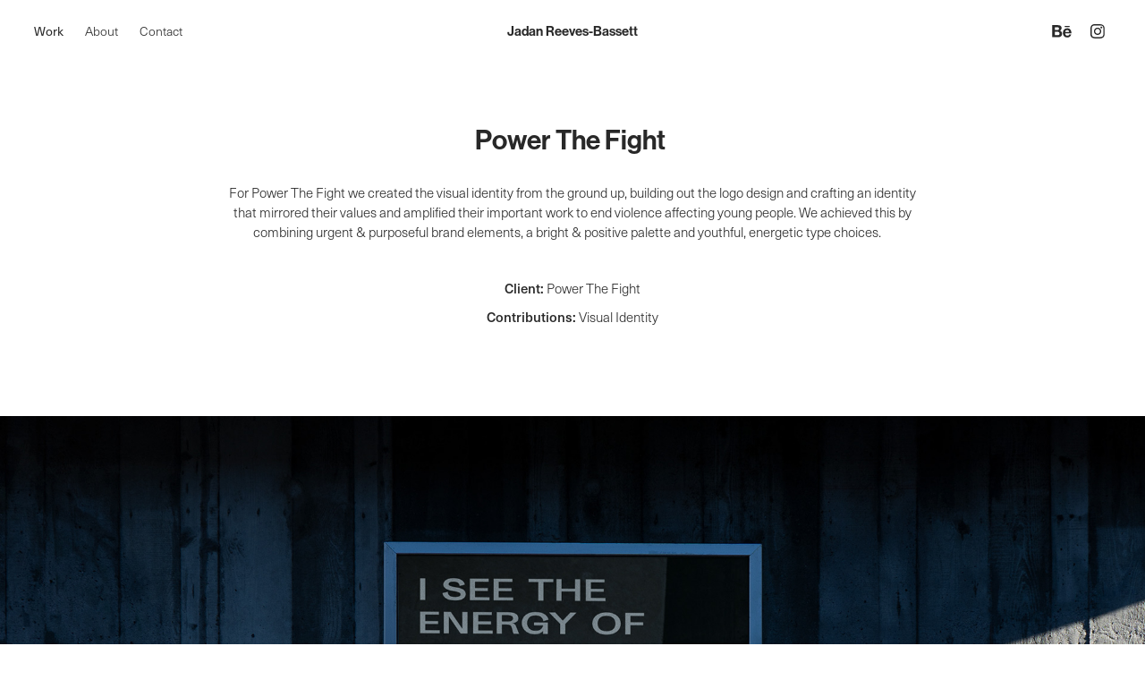

--- FILE ---
content_type: text/html; charset=utf-8
request_url: https://jadan.uk/power-the-fight
body_size: 6130
content:
<!DOCTYPE HTML>
<html lang="en-US">
<head>
  <meta charset="UTF-8" />
  <meta name="viewport" content="width=device-width, initial-scale=1" />
      <meta name="description"  content="Logo design for Power The Fight UK. A charity that aims to equip and empower communities to end youth violence through workshops, training and more." />
      <meta name="twitter:card"  content="summary_large_image" />
      <meta name="twitter:site"  content="@AdobePortfolio" />
      <meta  property="og:title" content="Jadan Reeves-Bassett - Power The Fight" />
      <meta  property="og:description" content="Logo design for Power The Fight UK. A charity that aims to equip and empower communities to end youth violence through workshops, training and more." />
      <meta  property="og:image" content="https://cdn.myportfolio.com/d229df838a3a3dd5e1bbd0d6691bb6fe/e28b5784-0073-46a1-8807-f61a9a8c4b3e_rwc_0x44x1080x844x1080.jpg?h=6606dbde79b2b2d606284af30da224ad" />
        <link rel="icon" href="https://cdn.myportfolio.com/d229df838a3a3dd5e1bbd0d6691bb6fe/dd30a164-1180-4fff-ac66-f3962ce6a886_carw_1x1x32.png?h=61a2fb66d8f92bbcb8ed8062766c8772" />
      <link rel="stylesheet" href="/dist/css/main.css" type="text/css" />
      <link rel="stylesheet" href="https://cdn.myportfolio.com/d229df838a3a3dd5e1bbd0d6691bb6fe/8cb9aa96c0fdf77d08c04b0ad8216a1b1738326176.css?h=364797efe43d39925cc7e5b51ab93c0f" type="text/css" />
    <link rel="canonical" href="https://jadan.uk/power-the-fight" />
      <title>Jadan Reeves-Bassett - Power The Fight</title>
    <script type="text/javascript" src="//use.typekit.net/ik/[base64].js?cb=35f77bfb8b50944859ea3d3804e7194e7a3173fb" async onload="
    try {
      window.Typekit.load();
    } catch (e) {
      console.warn('Typekit not loaded.');
    }
    "></script>
</head>
  <body class="transition-enabled">  <div class='page-background-video page-background-video-with-panel'>
  </div>
  <div class="js-responsive-nav">
    <div class="responsive-nav has-social">
      <div class="close-responsive-click-area js-close-responsive-nav">
        <div class="close-responsive-button"></div>
      </div>
          <nav class="nav-container" data-hover-hint="nav" data-hover-hint-placement="bottom-start">
                <div class="gallery-title"><a href="/work" >Work</a></div>
      <div class="page-title">
        <a href="/about" >About</a>
      </div>
      <div class="page-title">
        <a href="/contact" >Contact</a>
      </div>
          </nav>
        <div class="social pf-nav-social" data-context="theme.nav" data-hover-hint="navSocialIcons" data-hover-hint-placement="bottom-start">
          <ul>
                  <li>
                    <a href="https://www.behance.net/jadanrb" target="_blank">
                      <svg id="Layer_1" data-name="Layer 1" xmlns="http://www.w3.org/2000/svg" viewBox="0 0 30 24" class="icon"><path id="path-1" d="M18.83,14.38a2.78,2.78,0,0,0,.65,1.9,2.31,2.31,0,0,0,1.7.59,2.31,2.31,0,0,0,1.38-.41,1.79,1.79,0,0,0,.71-0.87h2.31a4.48,4.48,0,0,1-1.71,2.53,5,5,0,0,1-2.78.76,5.53,5.53,0,0,1-2-.37,4.34,4.34,0,0,1-1.55-1,4.77,4.77,0,0,1-1-1.63,6.29,6.29,0,0,1,0-4.13,4.83,4.83,0,0,1,1-1.64A4.64,4.64,0,0,1,19.09,9a4.86,4.86,0,0,1,2-.4A4.5,4.5,0,0,1,23.21,9a4.36,4.36,0,0,1,1.5,1.3,5.39,5.39,0,0,1,.84,1.86,7,7,0,0,1,.18,2.18h-6.9Zm3.67-3.24A1.94,1.94,0,0,0,21,10.6a2.26,2.26,0,0,0-1,.22,2,2,0,0,0-.66.54,1.94,1.94,0,0,0-.35.69,3.47,3.47,0,0,0-.12.65h4.29A2.75,2.75,0,0,0,22.5,11.14ZM18.29,6h5.36V7.35H18.29V6ZM13.89,17.7a4.4,4.4,0,0,1-1.51.7,6.44,6.44,0,0,1-1.73.22H4.24V5.12h6.24a7.7,7.7,0,0,1,1.73.17,3.67,3.67,0,0,1,1.33.56,2.6,2.6,0,0,1,.86,1,3.74,3.74,0,0,1,.3,1.58,3,3,0,0,1-.46,1.7,3.33,3.33,0,0,1-1.35,1.12,3.19,3.19,0,0,1,1.82,1.26,3.79,3.79,0,0,1,.59,2.17,3.79,3.79,0,0,1-.39,1.77A3.24,3.24,0,0,1,13.89,17.7ZM11.72,8.19a1.25,1.25,0,0,0-.45-0.47,1.88,1.88,0,0,0-.64-0.24,5.5,5.5,0,0,0-.76-0.05H7.16v3.16h3a2,2,0,0,0,1.28-.38A1.43,1.43,0,0,0,11.89,9,1.73,1.73,0,0,0,11.72,8.19ZM11.84,13a2.39,2.39,0,0,0-1.52-.45H7.16v3.73h3.11a3.61,3.61,0,0,0,.82-0.09A2,2,0,0,0,11.77,16a1.39,1.39,0,0,0,.47-0.54,1.85,1.85,0,0,0,.17-0.88A1.77,1.77,0,0,0,11.84,13Z"/></svg>
                    </a>
                  </li>
                  <li>
                    <a href="https://www.instagram.com/jadanuk/?hl=en" target="_blank">
                      <svg version="1.1" id="Layer_1" xmlns="http://www.w3.org/2000/svg" xmlns:xlink="http://www.w3.org/1999/xlink" viewBox="0 0 30 24" style="enable-background:new 0 0 30 24;" xml:space="preserve" class="icon">
                      <g>
                        <path d="M15,5.4c2.1,0,2.4,0,3.2,0c0.8,0,1.2,0.2,1.5,0.3c0.4,0.1,0.6,0.3,0.9,0.6c0.3,0.3,0.5,0.5,0.6,0.9
                          c0.1,0.3,0.2,0.7,0.3,1.5c0,0.8,0,1.1,0,3.2s0,2.4,0,3.2c0,0.8-0.2,1.2-0.3,1.5c-0.1,0.4-0.3,0.6-0.6,0.9c-0.3,0.3-0.5,0.5-0.9,0.6
                          c-0.3,0.1-0.7,0.2-1.5,0.3c-0.8,0-1.1,0-3.2,0s-2.4,0-3.2,0c-0.8,0-1.2-0.2-1.5-0.3c-0.4-0.1-0.6-0.3-0.9-0.6
                          c-0.3-0.3-0.5-0.5-0.6-0.9c-0.1-0.3-0.2-0.7-0.3-1.5c0-0.8,0-1.1,0-3.2s0-2.4,0-3.2c0-0.8,0.2-1.2,0.3-1.5c0.1-0.4,0.3-0.6,0.6-0.9
                          c0.3-0.3,0.5-0.5,0.9-0.6c0.3-0.1,0.7-0.2,1.5-0.3C12.6,5.4,12.9,5.4,15,5.4 M15,4c-2.2,0-2.4,0-3.3,0c-0.9,0-1.4,0.2-1.9,0.4
                          c-0.5,0.2-1,0.5-1.4,0.9C7.9,5.8,7.6,6.2,7.4,6.8C7.2,7.3,7.1,7.9,7,8.7C7,9.6,7,9.8,7,12s0,2.4,0,3.3c0,0.9,0.2,1.4,0.4,1.9
                          c0.2,0.5,0.5,1,0.9,1.4c0.4,0.4,0.9,0.7,1.4,0.9c0.5,0.2,1.1,0.3,1.9,0.4c0.9,0,1.1,0,3.3,0s2.4,0,3.3,0c0.9,0,1.4-0.2,1.9-0.4
                          c0.5-0.2,1-0.5,1.4-0.9c0.4-0.4,0.7-0.9,0.9-1.4c0.2-0.5,0.3-1.1,0.4-1.9c0-0.9,0-1.1,0-3.3s0-2.4,0-3.3c0-0.9-0.2-1.4-0.4-1.9
                          c-0.2-0.5-0.5-1-0.9-1.4c-0.4-0.4-0.9-0.7-1.4-0.9c-0.5-0.2-1.1-0.3-1.9-0.4C17.4,4,17.2,4,15,4L15,4L15,4z"/>
                        <path d="M15,7.9c-2.3,0-4.1,1.8-4.1,4.1s1.8,4.1,4.1,4.1s4.1-1.8,4.1-4.1S17.3,7.9,15,7.9L15,7.9z M15,14.7c-1.5,0-2.7-1.2-2.7-2.7
                          c0-1.5,1.2-2.7,2.7-2.7s2.7,1.2,2.7,2.7C17.7,13.5,16.5,14.7,15,14.7L15,14.7z"/>
                        <path d="M20.2,7.7c0,0.5-0.4,1-1,1s-1-0.4-1-1s0.4-1,1-1S20.2,7.2,20.2,7.7L20.2,7.7z"/>
                      </g>
                      </svg>
                    </a>
                  </li>
          </ul>
        </div>
    </div>
  </div>
    <header class="site-header js-site-header " data-context="theme.nav" data-hover-hint="nav" data-hover-hint-placement="top-start">
        <nav class="nav-container" data-hover-hint="nav" data-hover-hint-placement="bottom-start">
                <div class="gallery-title"><a href="/work" >Work</a></div>
      <div class="page-title">
        <a href="/about" >About</a>
      </div>
      <div class="page-title">
        <a href="/contact" >Contact</a>
      </div>
        </nav>
        <div class="logo-wrap" data-context="theme.logo.header" data-hover-hint="logo" data-hover-hint-placement="bottom-start">
          <div class="logo e2e-site-logo-text logo-text  ">
              <a href="/work" class="preserve-whitespace">Jadan Reeves-Bassett</a>

          </div>
        </div>
        <div class="social pf-nav-social" data-context="theme.nav" data-hover-hint="navSocialIcons" data-hover-hint-placement="bottom-start">
          <ul>
                  <li>
                    <a href="https://www.behance.net/jadanrb" target="_blank">
                      <svg id="Layer_1" data-name="Layer 1" xmlns="http://www.w3.org/2000/svg" viewBox="0 0 30 24" class="icon"><path id="path-1" d="M18.83,14.38a2.78,2.78,0,0,0,.65,1.9,2.31,2.31,0,0,0,1.7.59,2.31,2.31,0,0,0,1.38-.41,1.79,1.79,0,0,0,.71-0.87h2.31a4.48,4.48,0,0,1-1.71,2.53,5,5,0,0,1-2.78.76,5.53,5.53,0,0,1-2-.37,4.34,4.34,0,0,1-1.55-1,4.77,4.77,0,0,1-1-1.63,6.29,6.29,0,0,1,0-4.13,4.83,4.83,0,0,1,1-1.64A4.64,4.64,0,0,1,19.09,9a4.86,4.86,0,0,1,2-.4A4.5,4.5,0,0,1,23.21,9a4.36,4.36,0,0,1,1.5,1.3,5.39,5.39,0,0,1,.84,1.86,7,7,0,0,1,.18,2.18h-6.9Zm3.67-3.24A1.94,1.94,0,0,0,21,10.6a2.26,2.26,0,0,0-1,.22,2,2,0,0,0-.66.54,1.94,1.94,0,0,0-.35.69,3.47,3.47,0,0,0-.12.65h4.29A2.75,2.75,0,0,0,22.5,11.14ZM18.29,6h5.36V7.35H18.29V6ZM13.89,17.7a4.4,4.4,0,0,1-1.51.7,6.44,6.44,0,0,1-1.73.22H4.24V5.12h6.24a7.7,7.7,0,0,1,1.73.17,3.67,3.67,0,0,1,1.33.56,2.6,2.6,0,0,1,.86,1,3.74,3.74,0,0,1,.3,1.58,3,3,0,0,1-.46,1.7,3.33,3.33,0,0,1-1.35,1.12,3.19,3.19,0,0,1,1.82,1.26,3.79,3.79,0,0,1,.59,2.17,3.79,3.79,0,0,1-.39,1.77A3.24,3.24,0,0,1,13.89,17.7ZM11.72,8.19a1.25,1.25,0,0,0-.45-0.47,1.88,1.88,0,0,0-.64-0.24,5.5,5.5,0,0,0-.76-0.05H7.16v3.16h3a2,2,0,0,0,1.28-.38A1.43,1.43,0,0,0,11.89,9,1.73,1.73,0,0,0,11.72,8.19ZM11.84,13a2.39,2.39,0,0,0-1.52-.45H7.16v3.73h3.11a3.61,3.61,0,0,0,.82-0.09A2,2,0,0,0,11.77,16a1.39,1.39,0,0,0,.47-0.54,1.85,1.85,0,0,0,.17-0.88A1.77,1.77,0,0,0,11.84,13Z"/></svg>
                    </a>
                  </li>
                  <li>
                    <a href="https://www.instagram.com/jadanuk/?hl=en" target="_blank">
                      <svg version="1.1" id="Layer_1" xmlns="http://www.w3.org/2000/svg" xmlns:xlink="http://www.w3.org/1999/xlink" viewBox="0 0 30 24" style="enable-background:new 0 0 30 24;" xml:space="preserve" class="icon">
                      <g>
                        <path d="M15,5.4c2.1,0,2.4,0,3.2,0c0.8,0,1.2,0.2,1.5,0.3c0.4,0.1,0.6,0.3,0.9,0.6c0.3,0.3,0.5,0.5,0.6,0.9
                          c0.1,0.3,0.2,0.7,0.3,1.5c0,0.8,0,1.1,0,3.2s0,2.4,0,3.2c0,0.8-0.2,1.2-0.3,1.5c-0.1,0.4-0.3,0.6-0.6,0.9c-0.3,0.3-0.5,0.5-0.9,0.6
                          c-0.3,0.1-0.7,0.2-1.5,0.3c-0.8,0-1.1,0-3.2,0s-2.4,0-3.2,0c-0.8,0-1.2-0.2-1.5-0.3c-0.4-0.1-0.6-0.3-0.9-0.6
                          c-0.3-0.3-0.5-0.5-0.6-0.9c-0.1-0.3-0.2-0.7-0.3-1.5c0-0.8,0-1.1,0-3.2s0-2.4,0-3.2c0-0.8,0.2-1.2,0.3-1.5c0.1-0.4,0.3-0.6,0.6-0.9
                          c0.3-0.3,0.5-0.5,0.9-0.6c0.3-0.1,0.7-0.2,1.5-0.3C12.6,5.4,12.9,5.4,15,5.4 M15,4c-2.2,0-2.4,0-3.3,0c-0.9,0-1.4,0.2-1.9,0.4
                          c-0.5,0.2-1,0.5-1.4,0.9C7.9,5.8,7.6,6.2,7.4,6.8C7.2,7.3,7.1,7.9,7,8.7C7,9.6,7,9.8,7,12s0,2.4,0,3.3c0,0.9,0.2,1.4,0.4,1.9
                          c0.2,0.5,0.5,1,0.9,1.4c0.4,0.4,0.9,0.7,1.4,0.9c0.5,0.2,1.1,0.3,1.9,0.4c0.9,0,1.1,0,3.3,0s2.4,0,3.3,0c0.9,0,1.4-0.2,1.9-0.4
                          c0.5-0.2,1-0.5,1.4-0.9c0.4-0.4,0.7-0.9,0.9-1.4c0.2-0.5,0.3-1.1,0.4-1.9c0-0.9,0-1.1,0-3.3s0-2.4,0-3.3c0-0.9-0.2-1.4-0.4-1.9
                          c-0.2-0.5-0.5-1-0.9-1.4c-0.4-0.4-0.9-0.7-1.4-0.9c-0.5-0.2-1.1-0.3-1.9-0.4C17.4,4,17.2,4,15,4L15,4L15,4z"/>
                        <path d="M15,7.9c-2.3,0-4.1,1.8-4.1,4.1s1.8,4.1,4.1,4.1s4.1-1.8,4.1-4.1S17.3,7.9,15,7.9L15,7.9z M15,14.7c-1.5,0-2.7-1.2-2.7-2.7
                          c0-1.5,1.2-2.7,2.7-2.7s2.7,1.2,2.7,2.7C17.7,13.5,16.5,14.7,15,14.7L15,14.7z"/>
                        <path d="M20.2,7.7c0,0.5-0.4,1-1,1s-1-0.4-1-1s0.4-1,1-1S20.2,7.2,20.2,7.7L20.2,7.7z"/>
                      </g>
                      </svg>
                    </a>
                  </li>
          </ul>
        </div>
        <div class="hamburger-click-area js-hamburger">
          <div class="hamburger">
            <i></i>
            <i></i>
            <i></i>
          </div>
        </div>
    </header>
    <div class="header-placeholder"></div>
  <div class="site-wrap cfix js-site-wrap">
    <div class="site-container">
      <div class="site-content e2e-site-content">
        <main>
  <div class="page-container" data-context="page.page.container" data-hover-hint="pageContainer">
    <section class="page standard-modules">
      <div class="page-content js-page-content" data-context="pages" data-identity="id:p5b1aacdab42758b73c28a766ffec95cb1d132ab3fc194a3c6de4e">
        <div id="project-canvas" class="js-project-modules modules content">
          <div id="project-modules">
              
              
              
              
              
              <div class="project-module module text project-module-text align- js-project-module e2e-site-project-module-text" style="padding-top: 80px;
padding-bottom: 80px;
  max-width: 800px;
">
  <div class="rich-text js-text-editable module-text"><div style="line-height:15px; text-align:center;" class="texteditor-inline-lineheight"><div style="line-height:15px; text-align:center;" class="texteditor-inline-lineheight"><span style="color:#282828;" class="texteditor-inline-color"><span style="font-family:gzjd; font-weight:600;"><span style="font-size:30px;" class="texteditor-inline-fontsize">Power The Fight </span></span></span></div><div style="line-height:15px; text-align:center;" class="texteditor-inline-lineheight"><br></div><div style="line-height:21px; text-align:center;" class="texteditor-inline-lineheight"><span style="color:#282828;" class="texteditor-inline-color"><span style="font-family:sftn; font-weight:300;"><span style="font-size:15px;" class="texteditor-inline-fontsize">For Power The Fight we created the visual identity from the ground up, building out the logo design and crafting an identity that mirrored their values and amplified their important work to end violence affecting young people. We achieved this by combining urgent &amp; purposeful brand elements, a bright &amp; positive palette and youthful, energetic type choices.    </span></span></span></div><div style="line-height:21px; text-align:center;" class="texteditor-inline-lineheight"><br></div><div style="line-height:21px; text-align:center;" class="texteditor-inline-lineheight"><span style="color:#282828;" class="texteditor-inline-color"><span style="font-family:sftn; font-weight:500;"><span style="font-size:15px;" class="texteditor-inline-fontsize">Client: </span></span><span style="font-family:sftn; font-weight:300;"><span style="font-size:15px;" class="texteditor-inline-fontsize">Power The Fight</span></span></span></div><div style="line-height:21px; text-align:center;" class="texteditor-inline-lineheight"><span style="color:#282828;" class="texteditor-inline-color"><span style="font-family:sftn; font-weight:500;"><span style="font-size:15px;" class="texteditor-inline-fontsize">Contributions:</span></span><span style="font-family:sftn; font-weight:300;"><span style="font-size:15px;" class="texteditor-inline-fontsize"> Visual Identity</span></span></span></div></div></div>
</div>

              
              
              
              
              
              
              
              
              
              
              
              <div class="project-module module media_collection project-module-media_collection" data-id="m620542d6db1d8d3736dfbc2e225f3984f5afaeb6456ff24d95c2a"  style="padding-top: px;
padding-bottom: 0px;
  width: 100%;
">
  <div class="grid--main js-grid-main" data-grid-max-images="
  ">
    <div class="grid__item-container js-grid-item-container" data-flex-grow="389.92201559688" style="width:389.92201559688px; flex-grow:389.92201559688;" data-width="1920" data-height="1280">
      <script type="text/html" class="js-lightbox-slide-content">
        <div class="grid__image-wrapper">
          <img src="https://cdn.myportfolio.com/d229df838a3a3dd5e1bbd0d6691bb6fe/924b4164-2c86-4b1a-85aa-18c6d099ab59_rw_1920.jpg?h=720737db4dfc63c89e65e6a4f6fc21ca" srcset="https://cdn.myportfolio.com/d229df838a3a3dd5e1bbd0d6691bb6fe/924b4164-2c86-4b1a-85aa-18c6d099ab59_rw_600.jpg?h=5a88b424cbe76d5fe9ebd6d0276dec19 600w,https://cdn.myportfolio.com/d229df838a3a3dd5e1bbd0d6691bb6fe/924b4164-2c86-4b1a-85aa-18c6d099ab59_rw_1200.jpg?h=d73264f7140de50b0bb2149c891a28d0 1200w,https://cdn.myportfolio.com/d229df838a3a3dd5e1bbd0d6691bb6fe/924b4164-2c86-4b1a-85aa-18c6d099ab59_rw_1920.jpg?h=720737db4dfc63c89e65e6a4f6fc21ca 1920w,"  sizes="(max-width: 1920px) 100vw, 1920px">
        <div>
      </script>
      <img
        class="grid__item-image js-grid__item-image grid__item-image-lazy js-lazy"
        src="[data-uri]"
        
        data-src="https://cdn.myportfolio.com/d229df838a3a3dd5e1bbd0d6691bb6fe/924b4164-2c86-4b1a-85aa-18c6d099ab59_rw_1920.jpg?h=720737db4dfc63c89e65e6a4f6fc21ca"
        data-srcset="https://cdn.myportfolio.com/d229df838a3a3dd5e1bbd0d6691bb6fe/924b4164-2c86-4b1a-85aa-18c6d099ab59_rw_600.jpg?h=5a88b424cbe76d5fe9ebd6d0276dec19 600w,https://cdn.myportfolio.com/d229df838a3a3dd5e1bbd0d6691bb6fe/924b4164-2c86-4b1a-85aa-18c6d099ab59_rw_1200.jpg?h=d73264f7140de50b0bb2149c891a28d0 1200w,https://cdn.myportfolio.com/d229df838a3a3dd5e1bbd0d6691bb6fe/924b4164-2c86-4b1a-85aa-18c6d099ab59_rw_1920.jpg?h=720737db4dfc63c89e65e6a4f6fc21ca 1920w,"
      >
      <span class="grid__item-filler" style="padding-bottom:66.68%;"></span>
    </div>
    <div class="js-grid-spacer"></div>
  </div>
</div>

              
              
              
              
              
              
              
              
              
              <div class="project-module module media_collection project-module-media_collection" data-id="m5eeb7ad578844a1598d2f993f6e74c083122949c4fdb94e318d12"  style="padding-top: 0px;
padding-bottom: 0px;
  width: 100%;
">
  <div class="grid--main js-grid-main" data-grid-max-images="
  ">
    <div class="grid__item-container js-grid-item-container" data-flex-grow="462.22222222222" style="width:462.22222222222px; flex-grow:462.22222222222;" data-width="1920" data-height="1080">
      <script type="text/html" class="js-lightbox-slide-content">
        <div class="grid__image-wrapper">
          <img src="https://cdn.myportfolio.com/d229df838a3a3dd5e1bbd0d6691bb6fe/54a5e2f1-a2ce-468b-8efe-26f03fe3ad3e_rw_1920.jpg?h=f60bfab2553b712ed39ff1060a7c98f2" srcset="https://cdn.myportfolio.com/d229df838a3a3dd5e1bbd0d6691bb6fe/54a5e2f1-a2ce-468b-8efe-26f03fe3ad3e_rw_600.jpg?h=dab6ea80af39b49288e8b77e198dd399 600w,https://cdn.myportfolio.com/d229df838a3a3dd5e1bbd0d6691bb6fe/54a5e2f1-a2ce-468b-8efe-26f03fe3ad3e_rw_1200.jpg?h=afba90c9799c98aad673b36412d32f47 1200w,https://cdn.myportfolio.com/d229df838a3a3dd5e1bbd0d6691bb6fe/54a5e2f1-a2ce-468b-8efe-26f03fe3ad3e_rw_1920.jpg?h=f60bfab2553b712ed39ff1060a7c98f2 1920w,"  sizes="(max-width: 1920px) 100vw, 1920px">
        <div>
      </script>
      <img
        class="grid__item-image js-grid__item-image grid__item-image-lazy js-lazy"
        src="[data-uri]"
        
        data-src="https://cdn.myportfolio.com/d229df838a3a3dd5e1bbd0d6691bb6fe/54a5e2f1-a2ce-468b-8efe-26f03fe3ad3e_rw_1920.jpg?h=f60bfab2553b712ed39ff1060a7c98f2"
        data-srcset="https://cdn.myportfolio.com/d229df838a3a3dd5e1bbd0d6691bb6fe/54a5e2f1-a2ce-468b-8efe-26f03fe3ad3e_rw_600.jpg?h=dab6ea80af39b49288e8b77e198dd399 600w,https://cdn.myportfolio.com/d229df838a3a3dd5e1bbd0d6691bb6fe/54a5e2f1-a2ce-468b-8efe-26f03fe3ad3e_rw_1200.jpg?h=afba90c9799c98aad673b36412d32f47 1200w,https://cdn.myportfolio.com/d229df838a3a3dd5e1bbd0d6691bb6fe/54a5e2f1-a2ce-468b-8efe-26f03fe3ad3e_rw_1920.jpg?h=f60bfab2553b712ed39ff1060a7c98f2 1920w,"
      >
      <span class="grid__item-filler" style="padding-bottom:56.25%;"></span>
    </div>
    <div class="js-grid-spacer"></div>
  </div>
</div>

              
              
              
              
              
              
              
              
              
              <div class="project-module module media_collection project-module-media_collection" data-id="m620541b985f7907fb03e3e4d87eaf186074eed74d3799ccd4bf49"  style="padding-top: px;
padding-bottom: 0px;
  width: 100%;
">
  <div class="grid--main js-grid-main" data-grid-max-images="
  ">
    <div class="grid__item-container js-grid-item-container" data-flex-grow="462.22222222222" style="width:462.22222222222px; flex-grow:462.22222222222;" data-width="1920" data-height="1080">
      <script type="text/html" class="js-lightbox-slide-content">
        <div class="grid__image-wrapper">
          <img src="https://cdn.myportfolio.com/d229df838a3a3dd5e1bbd0d6691bb6fe/7f842c0b-3c3c-447b-bb5a-c81a378361b0_rw_1920.jpg?h=8381402f96b95fab606873d11ed9cade" srcset="https://cdn.myportfolio.com/d229df838a3a3dd5e1bbd0d6691bb6fe/7f842c0b-3c3c-447b-bb5a-c81a378361b0_rw_600.jpg?h=25e08f8fed33eaaf38561b13ab930810 600w,https://cdn.myportfolio.com/d229df838a3a3dd5e1bbd0d6691bb6fe/7f842c0b-3c3c-447b-bb5a-c81a378361b0_rw_1200.jpg?h=187ef0b43bfa030c9617d856d3672ccd 1200w,https://cdn.myportfolio.com/d229df838a3a3dd5e1bbd0d6691bb6fe/7f842c0b-3c3c-447b-bb5a-c81a378361b0_rw_1920.jpg?h=8381402f96b95fab606873d11ed9cade 1920w,"  sizes="(max-width: 1920px) 100vw, 1920px">
        <div>
      </script>
      <img
        class="grid__item-image js-grid__item-image grid__item-image-lazy js-lazy"
        src="[data-uri]"
        
        data-src="https://cdn.myportfolio.com/d229df838a3a3dd5e1bbd0d6691bb6fe/7f842c0b-3c3c-447b-bb5a-c81a378361b0_rw_1920.jpg?h=8381402f96b95fab606873d11ed9cade"
        data-srcset="https://cdn.myportfolio.com/d229df838a3a3dd5e1bbd0d6691bb6fe/7f842c0b-3c3c-447b-bb5a-c81a378361b0_rw_600.jpg?h=25e08f8fed33eaaf38561b13ab930810 600w,https://cdn.myportfolio.com/d229df838a3a3dd5e1bbd0d6691bb6fe/7f842c0b-3c3c-447b-bb5a-c81a378361b0_rw_1200.jpg?h=187ef0b43bfa030c9617d856d3672ccd 1200w,https://cdn.myportfolio.com/d229df838a3a3dd5e1bbd0d6691bb6fe/7f842c0b-3c3c-447b-bb5a-c81a378361b0_rw_1920.jpg?h=8381402f96b95fab606873d11ed9cade 1920w,"
      >
      <span class="grid__item-filler" style="padding-bottom:56.25%;"></span>
    </div>
    <div class="js-grid-spacer"></div>
  </div>
</div>

              
              
              
              
              
              
              
              
              
              <div class="project-module module media_collection project-module-media_collection" data-id="m6495cebbe4cbdea4106665a88e05674e585b9a5ded127a7d01378"  style="padding-top: px;
padding-bottom: 8px;
  width: 100%;
">
  <div class="grid--main js-grid-main" data-grid-max-images="
  ">
    <div class="grid__item-container js-grid-item-container" data-flex-grow="208" style="width:208px; flex-grow:208;" data-width="1080" data-height="1350">
      <script type="text/html" class="js-lightbox-slide-content">
        <div class="grid__image-wrapper">
          <img src="https://cdn.myportfolio.com/d229df838a3a3dd5e1bbd0d6691bb6fe/1b578cab-3cd6-4041-93dc-81c2551e2fa8_rw_1200.jpg?h=887037282540ec89d9ad9eba9a2a818d" srcset="https://cdn.myportfolio.com/d229df838a3a3dd5e1bbd0d6691bb6fe/1b578cab-3cd6-4041-93dc-81c2551e2fa8_rw_600.jpg?h=f669e91984bcabc3af6228c2823f6659 600w,https://cdn.myportfolio.com/d229df838a3a3dd5e1bbd0d6691bb6fe/1b578cab-3cd6-4041-93dc-81c2551e2fa8_rw_1200.jpg?h=887037282540ec89d9ad9eba9a2a818d 1080w,"  sizes="(max-width: 1080px) 100vw, 1080px">
        <div>
      </script>
      <img
        class="grid__item-image js-grid__item-image grid__item-image-lazy js-lazy"
        src="[data-uri]"
        
        data-src="https://cdn.myportfolio.com/d229df838a3a3dd5e1bbd0d6691bb6fe/1b578cab-3cd6-4041-93dc-81c2551e2fa8_rw_1200.jpg?h=887037282540ec89d9ad9eba9a2a818d"
        data-srcset="https://cdn.myportfolio.com/d229df838a3a3dd5e1bbd0d6691bb6fe/1b578cab-3cd6-4041-93dc-81c2551e2fa8_rw_600.jpg?h=f669e91984bcabc3af6228c2823f6659 600w,https://cdn.myportfolio.com/d229df838a3a3dd5e1bbd0d6691bb6fe/1b578cab-3cd6-4041-93dc-81c2551e2fa8_rw_1200.jpg?h=887037282540ec89d9ad9eba9a2a818d 1080w,"
      >
      <span class="grid__item-filler" style="padding-bottom:125%;"></span>
    </div>
    <div class="grid__item-container js-grid-item-container" data-flex-grow="208" style="width:208px; flex-grow:208;" data-width="1080" data-height="1350">
      <script type="text/html" class="js-lightbox-slide-content">
        <div class="grid__image-wrapper">
          <img src="https://cdn.myportfolio.com/d229df838a3a3dd5e1bbd0d6691bb6fe/b0809ba3-5e0e-464c-8c39-4d3ee0f28d1b_rw_1200.jpg?h=19e0bd7e2c8222ade8f2495252f06bde" srcset="https://cdn.myportfolio.com/d229df838a3a3dd5e1bbd0d6691bb6fe/b0809ba3-5e0e-464c-8c39-4d3ee0f28d1b_rw_600.jpg?h=2fa4b28c6da3a8eeb4422373fd46d960 600w,https://cdn.myportfolio.com/d229df838a3a3dd5e1bbd0d6691bb6fe/b0809ba3-5e0e-464c-8c39-4d3ee0f28d1b_rw_1200.jpg?h=19e0bd7e2c8222ade8f2495252f06bde 1080w,"  sizes="(max-width: 1080px) 100vw, 1080px">
        <div>
      </script>
      <img
        class="grid__item-image js-grid__item-image grid__item-image-lazy js-lazy"
        src="[data-uri]"
        
        data-src="https://cdn.myportfolio.com/d229df838a3a3dd5e1bbd0d6691bb6fe/b0809ba3-5e0e-464c-8c39-4d3ee0f28d1b_rw_1200.jpg?h=19e0bd7e2c8222ade8f2495252f06bde"
        data-srcset="https://cdn.myportfolio.com/d229df838a3a3dd5e1bbd0d6691bb6fe/b0809ba3-5e0e-464c-8c39-4d3ee0f28d1b_rw_600.jpg?h=2fa4b28c6da3a8eeb4422373fd46d960 600w,https://cdn.myportfolio.com/d229df838a3a3dd5e1bbd0d6691bb6fe/b0809ba3-5e0e-464c-8c39-4d3ee0f28d1b_rw_1200.jpg?h=19e0bd7e2c8222ade8f2495252f06bde 1080w,"
      >
      <span class="grid__item-filler" style="padding-bottom:125%;"></span>
    </div>
    <div class="js-grid-spacer"></div>
  </div>
</div>

              
              
              
              
              
              
              
              
              
              <div class="project-module module media_collection project-module-media_collection" data-id="m5eeb7b337271345b6240f4f4c24ba83bdab3185c57d9941f9f2c2"  style="padding-top: 0px;
padding-bottom: 0px;
  width: 100%;
">
  <div class="grid--main js-grid-main" data-grid-max-images="
  ">
    <div class="grid__item-container js-grid-item-container" data-flex-grow="208" style="width:208px; flex-grow:208;" data-width="1080" data-height="1350">
      <script type="text/html" class="js-lightbox-slide-content">
        <div class="grid__image-wrapper">
          <img src="https://cdn.myportfolio.com/d229df838a3a3dd5e1bbd0d6691bb6fe/7d5dce23-a40a-42e0-89e8-92eb9a474d14_rw_1200.jpg?h=2ca02847c400242f5baa727b4c4fc62f" srcset="https://cdn.myportfolio.com/d229df838a3a3dd5e1bbd0d6691bb6fe/7d5dce23-a40a-42e0-89e8-92eb9a474d14_rw_600.jpg?h=67329d63b8929f990e83c016ed0be5c9 600w,https://cdn.myportfolio.com/d229df838a3a3dd5e1bbd0d6691bb6fe/7d5dce23-a40a-42e0-89e8-92eb9a474d14_rw_1200.jpg?h=2ca02847c400242f5baa727b4c4fc62f 1080w,"  sizes="(max-width: 1080px) 100vw, 1080px">
        <div>
      </script>
      <img
        class="grid__item-image js-grid__item-image grid__item-image-lazy js-lazy"
        src="[data-uri]"
        
        data-src="https://cdn.myportfolio.com/d229df838a3a3dd5e1bbd0d6691bb6fe/7d5dce23-a40a-42e0-89e8-92eb9a474d14_rw_1200.jpg?h=2ca02847c400242f5baa727b4c4fc62f"
        data-srcset="https://cdn.myportfolio.com/d229df838a3a3dd5e1bbd0d6691bb6fe/7d5dce23-a40a-42e0-89e8-92eb9a474d14_rw_600.jpg?h=67329d63b8929f990e83c016ed0be5c9 600w,https://cdn.myportfolio.com/d229df838a3a3dd5e1bbd0d6691bb6fe/7d5dce23-a40a-42e0-89e8-92eb9a474d14_rw_1200.jpg?h=2ca02847c400242f5baa727b4c4fc62f 1080w,"
      >
      <span class="grid__item-filler" style="padding-bottom:125%;"></span>
    </div>
    <div class="grid__item-container js-grid-item-container" data-flex-grow="208" style="width:208px; flex-grow:208;" data-width="1080" data-height="1350">
      <script type="text/html" class="js-lightbox-slide-content">
        <div class="grid__image-wrapper">
          <img src="https://cdn.myportfolio.com/d229df838a3a3dd5e1bbd0d6691bb6fe/07a755d3-eae0-480a-901e-c9a1b15f8a03_rw_1200.jpg?h=e87f6831e30f39877a9aa69cb1c450dc" srcset="https://cdn.myportfolio.com/d229df838a3a3dd5e1bbd0d6691bb6fe/07a755d3-eae0-480a-901e-c9a1b15f8a03_rw_600.jpg?h=ee4ada80c5244e32526d141e0921230f 600w,https://cdn.myportfolio.com/d229df838a3a3dd5e1bbd0d6691bb6fe/07a755d3-eae0-480a-901e-c9a1b15f8a03_rw_1200.jpg?h=e87f6831e30f39877a9aa69cb1c450dc 1080w,"  sizes="(max-width: 1080px) 100vw, 1080px">
        <div>
      </script>
      <img
        class="grid__item-image js-grid__item-image grid__item-image-lazy js-lazy"
        src="[data-uri]"
        
        data-src="https://cdn.myportfolio.com/d229df838a3a3dd5e1bbd0d6691bb6fe/07a755d3-eae0-480a-901e-c9a1b15f8a03_rw_1200.jpg?h=e87f6831e30f39877a9aa69cb1c450dc"
        data-srcset="https://cdn.myportfolio.com/d229df838a3a3dd5e1bbd0d6691bb6fe/07a755d3-eae0-480a-901e-c9a1b15f8a03_rw_600.jpg?h=ee4ada80c5244e32526d141e0921230f 600w,https://cdn.myportfolio.com/d229df838a3a3dd5e1bbd0d6691bb6fe/07a755d3-eae0-480a-901e-c9a1b15f8a03_rw_1200.jpg?h=e87f6831e30f39877a9aa69cb1c450dc 1080w,"
      >
      <span class="grid__item-filler" style="padding-bottom:125%;"></span>
    </div>
    <div class="js-grid-spacer"></div>
  </div>
</div>

              
              
              
              
              
              
              
              
              
              <div class="project-module module media_collection project-module-media_collection" data-id="m5eeb790215ce9b07f3fe5113ec6aba6484500abb4722d28de8811"  style="padding-top: 0px;
padding-bottom: 0px;
  width: 100%;
">
  <div class="grid--main js-grid-main" data-grid-max-images="
  ">
    <div class="grid__item-container js-grid-item-container" data-flex-grow="491.02927289896" style="width:491.02927289896px; flex-grow:491.02927289896;" data-width="1920" data-height="1016">
      <script type="text/html" class="js-lightbox-slide-content">
        <div class="grid__image-wrapper">
          <img src="https://cdn.myportfolio.com/d229df838a3a3dd5e1bbd0d6691bb6fe/f6126211-dca9-4297-923c-ca8e0849bf49_rw_1920.jpg?h=717c1a6ed6df212042fac5b5db849907" srcset="https://cdn.myportfolio.com/d229df838a3a3dd5e1bbd0d6691bb6fe/f6126211-dca9-4297-923c-ca8e0849bf49_rw_600.jpg?h=f4bf2b1b85b13c123673f06a0f89b894 600w,https://cdn.myportfolio.com/d229df838a3a3dd5e1bbd0d6691bb6fe/f6126211-dca9-4297-923c-ca8e0849bf49_rw_1200.jpg?h=a62d9c9d749091a812fd16b475c4723d 1200w,https://cdn.myportfolio.com/d229df838a3a3dd5e1bbd0d6691bb6fe/f6126211-dca9-4297-923c-ca8e0849bf49_rw_1920.jpg?h=717c1a6ed6df212042fac5b5db849907 1920w,"  sizes="(max-width: 1920px) 100vw, 1920px">
        <div>
      </script>
      <img
        class="grid__item-image js-grid__item-image grid__item-image-lazy js-lazy"
        src="[data-uri]"
        
        data-src="https://cdn.myportfolio.com/d229df838a3a3dd5e1bbd0d6691bb6fe/f6126211-dca9-4297-923c-ca8e0849bf49_rw_1920.jpg?h=717c1a6ed6df212042fac5b5db849907"
        data-srcset="https://cdn.myportfolio.com/d229df838a3a3dd5e1bbd0d6691bb6fe/f6126211-dca9-4297-923c-ca8e0849bf49_rw_600.jpg?h=f4bf2b1b85b13c123673f06a0f89b894 600w,https://cdn.myportfolio.com/d229df838a3a3dd5e1bbd0d6691bb6fe/f6126211-dca9-4297-923c-ca8e0849bf49_rw_1200.jpg?h=a62d9c9d749091a812fd16b475c4723d 1200w,https://cdn.myportfolio.com/d229df838a3a3dd5e1bbd0d6691bb6fe/f6126211-dca9-4297-923c-ca8e0849bf49_rw_1920.jpg?h=717c1a6ed6df212042fac5b5db849907 1920w,"
      >
      <span class="grid__item-filler" style="padding-bottom:52.95%;"></span>
    </div>
    <div class="js-grid-spacer"></div>
  </div>
</div>

              
              
              
              
              
              
              
              
              
              <div class="project-module module media_collection project-module-media_collection" data-id="m6495caa9938407ac3a3128e9424a673e4b12f914a15a567013fab"  style="padding-top: px;
padding-bottom: 0px;
  width: 100%;
">
  <div class="grid--main js-grid-main" data-grid-max-images="
  ">
    <div class="grid__item-container js-grid-item-container" data-flex-grow="491.02927289896" style="width:491.02927289896px; flex-grow:491.02927289896;" data-width="1920" data-height="1016">
      <script type="text/html" class="js-lightbox-slide-content">
        <div class="grid__image-wrapper">
          <img src="https://cdn.myportfolio.com/d229df838a3a3dd5e1bbd0d6691bb6fe/0e7fac72-b62a-41f6-a487-6f403f6e6d9f_rw_1920.jpg?h=a70bb29dfdd4ef334284a852d9a4dc27" srcset="https://cdn.myportfolio.com/d229df838a3a3dd5e1bbd0d6691bb6fe/0e7fac72-b62a-41f6-a487-6f403f6e6d9f_rw_600.jpg?h=186682ab99a9fa9ebf45f6e14f5677e2 600w,https://cdn.myportfolio.com/d229df838a3a3dd5e1bbd0d6691bb6fe/0e7fac72-b62a-41f6-a487-6f403f6e6d9f_rw_1200.jpg?h=42c20864b844cfa89eefec9db6f362de 1200w,https://cdn.myportfolio.com/d229df838a3a3dd5e1bbd0d6691bb6fe/0e7fac72-b62a-41f6-a487-6f403f6e6d9f_rw_1920.jpg?h=a70bb29dfdd4ef334284a852d9a4dc27 1920w,"  sizes="(max-width: 1920px) 100vw, 1920px">
        <div>
      </script>
      <img
        class="grid__item-image js-grid__item-image grid__item-image-lazy js-lazy"
        src="[data-uri]"
        
        data-src="https://cdn.myportfolio.com/d229df838a3a3dd5e1bbd0d6691bb6fe/0e7fac72-b62a-41f6-a487-6f403f6e6d9f_rw_1920.jpg?h=a70bb29dfdd4ef334284a852d9a4dc27"
        data-srcset="https://cdn.myportfolio.com/d229df838a3a3dd5e1bbd0d6691bb6fe/0e7fac72-b62a-41f6-a487-6f403f6e6d9f_rw_600.jpg?h=186682ab99a9fa9ebf45f6e14f5677e2 600w,https://cdn.myportfolio.com/d229df838a3a3dd5e1bbd0d6691bb6fe/0e7fac72-b62a-41f6-a487-6f403f6e6d9f_rw_1200.jpg?h=42c20864b844cfa89eefec9db6f362de 1200w,https://cdn.myportfolio.com/d229df838a3a3dd5e1bbd0d6691bb6fe/0e7fac72-b62a-41f6-a487-6f403f6e6d9f_rw_1920.jpg?h=a70bb29dfdd4ef334284a852d9a4dc27 1920w,"
      >
      <span class="grid__item-filler" style="padding-bottom:52.95%;"></span>
    </div>
    <div class="js-grid-spacer"></div>
  </div>
</div>

              
              
              
              
              
              
              
              
              
              <div class="project-module module media_collection project-module-media_collection" data-id="m675cb53e1e2b64915a9ee6b22f3ecc1df6691f19db8b4ed961e42"  style="padding-top: px;
padding-bottom: 0px;
">
  <div class="grid--main js-grid-main" data-grid-max-images="
  ">
    <div class="grid__item-container js-grid-item-container" data-flex-grow="192.30769230769" style="width:192.30769230769px; flex-grow:192.30769230769;" data-width="1920" data-height="2595">
      <script type="text/html" class="js-lightbox-slide-content">
        <div class="grid__image-wrapper">
          <img src="https://cdn.myportfolio.com/d229df838a3a3dd5e1bbd0d6691bb6fe/d234e4e9-5f36-4476-8407-0e8f19fcd719_rw_1920.jpg?h=39a68073a15b051afecd77a7c8f7675c" srcset="https://cdn.myportfolio.com/d229df838a3a3dd5e1bbd0d6691bb6fe/d234e4e9-5f36-4476-8407-0e8f19fcd719_rw_600.jpg?h=f80ca0c316d30eaae34ef14598170d2f 600w,https://cdn.myportfolio.com/d229df838a3a3dd5e1bbd0d6691bb6fe/d234e4e9-5f36-4476-8407-0e8f19fcd719_rw_1200.jpg?h=8a68fc9f475f601b28762dc9b6eabed3 1200w,https://cdn.myportfolio.com/d229df838a3a3dd5e1bbd0d6691bb6fe/d234e4e9-5f36-4476-8407-0e8f19fcd719_rw_1920.jpg?h=39a68073a15b051afecd77a7c8f7675c 1920w,"  sizes="(max-width: 1920px) 100vw, 1920px">
        <div>
      </script>
      <img
        class="grid__item-image js-grid__item-image grid__item-image-lazy js-lazy"
        src="[data-uri]"
        
        data-src="https://cdn.myportfolio.com/d229df838a3a3dd5e1bbd0d6691bb6fe/d234e4e9-5f36-4476-8407-0e8f19fcd719_rw_1920.jpg?h=39a68073a15b051afecd77a7c8f7675c"
        data-srcset="https://cdn.myportfolio.com/d229df838a3a3dd5e1bbd0d6691bb6fe/d234e4e9-5f36-4476-8407-0e8f19fcd719_rw_600.jpg?h=f80ca0c316d30eaae34ef14598170d2f 600w,https://cdn.myportfolio.com/d229df838a3a3dd5e1bbd0d6691bb6fe/d234e4e9-5f36-4476-8407-0e8f19fcd719_rw_1200.jpg?h=8a68fc9f475f601b28762dc9b6eabed3 1200w,https://cdn.myportfolio.com/d229df838a3a3dd5e1bbd0d6691bb6fe/d234e4e9-5f36-4476-8407-0e8f19fcd719_rw_1920.jpg?h=39a68073a15b051afecd77a7c8f7675c 1920w,"
      >
      <span class="grid__item-filler" style="padding-bottom:135.2%;"></span>
    </div>
    <div class="grid__item-container js-grid-item-container" data-flex-grow="208" style="width:208px; flex-grow:208;" data-width="1080" data-height="1350">
      <script type="text/html" class="js-lightbox-slide-content">
        <div class="grid__image-wrapper">
          <img src="https://cdn.myportfolio.com/d229df838a3a3dd5e1bbd0d6691bb6fe/f9883c1d-348f-4a59-8cff-e69dfb30933a_rw_1200.jpg?h=f7411fb0c211fb920dc6de71beb1cea2" srcset="https://cdn.myportfolio.com/d229df838a3a3dd5e1bbd0d6691bb6fe/f9883c1d-348f-4a59-8cff-e69dfb30933a_rw_600.jpg?h=14ce8aa7871dc0ed2cc3392270dd626c 600w,https://cdn.myportfolio.com/d229df838a3a3dd5e1bbd0d6691bb6fe/f9883c1d-348f-4a59-8cff-e69dfb30933a_rw_1200.jpg?h=f7411fb0c211fb920dc6de71beb1cea2 1080w,"  sizes="(max-width: 1080px) 100vw, 1080px">
        <div>
      </script>
      <img
        class="grid__item-image js-grid__item-image grid__item-image-lazy js-lazy"
        src="[data-uri]"
        
        data-src="https://cdn.myportfolio.com/d229df838a3a3dd5e1bbd0d6691bb6fe/f9883c1d-348f-4a59-8cff-e69dfb30933a_rw_1200.jpg?h=f7411fb0c211fb920dc6de71beb1cea2"
        data-srcset="https://cdn.myportfolio.com/d229df838a3a3dd5e1bbd0d6691bb6fe/f9883c1d-348f-4a59-8cff-e69dfb30933a_rw_600.jpg?h=14ce8aa7871dc0ed2cc3392270dd626c 600w,https://cdn.myportfolio.com/d229df838a3a3dd5e1bbd0d6691bb6fe/f9883c1d-348f-4a59-8cff-e69dfb30933a_rw_1200.jpg?h=f7411fb0c211fb920dc6de71beb1cea2 1080w,"
      >
      <span class="grid__item-filler" style="padding-bottom:125%;"></span>
    </div>
    <div class="js-grid-spacer"></div>
  </div>
</div>

              
              
          </div>
        </div>
      </div>
    </section>
  </div>
              <footer class="site-footer" data-hover-hint="footer">
                <div class="footer-text">
                  © 2025 Jadan Reeves-Bassett. All rights reserved.
                </div>
              </footer>
        </main>
      </div>
    </div>
  </div>
</body>
<script type="text/javascript">
  // fix for Safari's back/forward cache
  window.onpageshow = function(e) {
    if (e.persisted) { window.location.reload(); }
  };
</script>
  <script type="text/javascript">var __config__ = {"page_id":"p5b1aacdab42758b73c28a766ffec95cb1d132ab3fc194a3c6de4e","theme":{"name":"marta"},"pageTransition":true,"linkTransition":true,"disableDownload":false,"localizedValidationMessages":{"required":"This field is required","Email":"This field must be a valid email address"},"lightbox":{"enabled":true,"color":{"opacity":0.94,"hex":"#fff"}},"cookie_banner":{"enabled":false}};</script>
  <script type="text/javascript" src="/site/translations?cb=35f77bfb8b50944859ea3d3804e7194e7a3173fb"></script>
  <script type="text/javascript" src="/dist/js/main.js?cb=35f77bfb8b50944859ea3d3804e7194e7a3173fb"></script>
</html>
